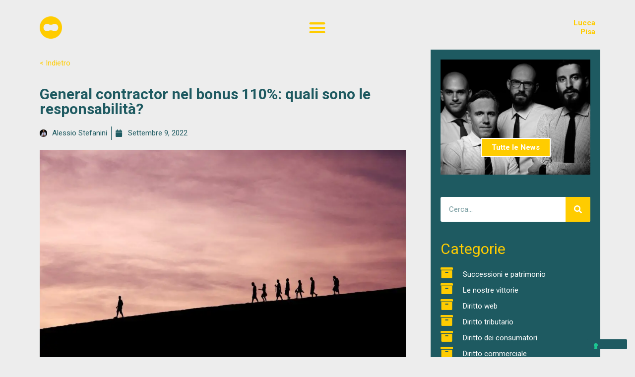

--- FILE ---
content_type: text/html; charset=UTF-8
request_url: https://arcadia.legal/immobiliare/general-contractor-nel-bonus-110-quali-sono-le-responsabilita/
body_size: 16486
content:
<!DOCTYPE html>
<html lang="it-IT" prefix="og: https://ogp.me/ns#">
<head>
	<meta charset="UTF-8">
					<script type="text/javascript" class="_iub_cs_skip">
				var _iub = _iub || {};
				_iub.csConfiguration = _iub.csConfiguration || {};
				_iub.csConfiguration.siteId = "1965992";
				_iub.csConfiguration.cookiePolicyId = "22307306";
			</script>
			<script class="_iub_cs_skip" src="https://cs.iubenda.com/autoblocking/1965992.js"></script>
				<style>img:is([sizes="auto" i], [sizes^="auto," i]) { contain-intrinsic-size: 3000px 1500px }</style>
	
            <script data-no-defer="1" data-ezscrex="false" data-cfasync="false" data-pagespeed-no-defer data-cookieconsent="ignore">
                var ctPublicFunctions = {"_ajax_nonce":"0d2b17f66c","_rest_nonce":"077345826a","_ajax_url":"\/wp\/wp-admin\/admin-ajax.php","_rest_url":"https:\/\/arcadia.legal\/wp-json\/","data__cookies_type":"none","data__ajax_type":"rest","text__wait_for_decoding":"Decoding the contact data, let us a few seconds to finish. Anti-Spam by CleanTalk","cookiePrefix":"","wprocket_detected":false,"host_url":"arcadia.legal"}
            </script>
        
            <script data-no-defer="1" data-ezscrex="false" data-cfasync="false" data-pagespeed-no-defer data-cookieconsent="ignore">
                var ctPublic = {"_ajax_nonce":"0d2b17f66c","settings__forms__check_internal":"0","settings__forms__check_external":"0","settings__forms__search_test":"1","settings__data__bot_detector_enabled":0,"blog_home":"https:\/\/arcadia.legal\/","pixel__setting":"3","pixel__enabled":true,"pixel__url":"https:\/\/moderate8-v4.cleantalk.org\/pixel\/44d66d42a7de90ad294774801755ca54.gif","data__email_check_before_post":"1","data__email_check_exist_post":0,"data__cookies_type":"none","data__key_is_ok":true,"data__visible_fields_required":true,"wl_brandname":"Anti-Spam by CleanTalk","wl_brandname_short":"CleanTalk","ct_checkjs_key":"0a2363d2e880c6461dbdab0e5ce568dc9a04182f9c694a167545c3eeb0032b4c","emailEncoderPassKey":"acbc0db413de28d2b53e3f880c30cdd5","bot_detector_forms_excluded":"W10=","advancedCacheExists":true,"varnishCacheExists":false,"wc_ajax_add_to_cart":false}
            </script>
        
<!-- Ottimizzazione per i motori di ricerca di Rank Math - https://rankmath.com/ -->
<title>General contractor nel bonus 110%: quali sono le responsabilità? - Arcadia</title>
<meta name="description" content="Chi è il general contractor e quali sono le sue precise responsabilità nell&#039;ambito dei lavori inclusi nel superbonus 110%."/>
<meta name="robots" content="follow, index, max-snippet:-1, max-video-preview:-1, max-image-preview:large"/>
<link rel="canonical" href="https://arcadia.legal/immobiliare/general-contractor-nel-bonus-110-quali-sono-le-responsabilita/" />
<meta property="og:locale" content="it_IT" />
<meta property="og:type" content="article" />
<meta property="og:title" content="General contractor nel bonus 110%: quali sono le responsabilità? - Arcadia" />
<meta property="og:description" content="Chi è il general contractor e quali sono le sue precise responsabilità nell&#039;ambito dei lavori inclusi nel superbonus 110%." />
<meta property="og:url" content="https://arcadia.legal/immobiliare/general-contractor-nel-bonus-110-quali-sono-le-responsabilita/" />
<meta property="og:site_name" content="Arcadia Studio Legale e Tributario" />
<meta property="article:tag" content="110" />
<meta property="article:tag" content="appalto" />
<meta property="article:tag" content="cessione credito" />
<meta property="article:tag" content="committente" />
<meta property="article:tag" content="contratto" />
<meta property="article:tag" content="general contractor" />
<meta property="article:tag" content="lavori" />
<meta property="article:tag" content="mandato" />
<meta property="article:tag" content="ristrutturazione" />
<meta property="article:tag" content="subapallto" />
<meta property="article:tag" content="superbonus" />
<meta property="article:section" content="Immobili e Real Estate" />
<meta property="og:updated_time" content="2022-09-09T17:04:36+02:00" />
<meta property="og:image" content="https://arcadia.legal/wp/wp-content/uploads/2022/09/jehyun-sung-6U5AEmQIajg-unsplash-1024x683.jpg" />
<meta property="og:image:secure_url" content="https://arcadia.legal/wp/wp-content/uploads/2022/09/jehyun-sung-6U5AEmQIajg-unsplash-1024x683.jpg" />
<meta property="og:image:width" content="1024" />
<meta property="og:image:height" content="683" />
<meta property="og:image:alt" content="General contractor nel bonus 110%: quali sono le responsabilità?" />
<meta property="og:image:type" content="image/jpeg" />
<meta property="article:published_time" content="2022-09-09T17:04:35+02:00" />
<meta property="article:modified_time" content="2022-09-09T17:04:36+02:00" />
<meta name="twitter:card" content="summary_large_image" />
<meta name="twitter:title" content="General contractor nel bonus 110%: quali sono le responsabilità? - Arcadia" />
<meta name="twitter:description" content="Chi è il general contractor e quali sono le sue precise responsabilità nell&#039;ambito dei lavori inclusi nel superbonus 110%." />
<meta name="twitter:image" content="https://arcadia.legal/wp/wp-content/uploads/2022/09/jehyun-sung-6U5AEmQIajg-unsplash-1024x683.jpg" />
<meta name="twitter:label1" content="Scritto da" />
<meta name="twitter:data1" content="Alessio Stefanini" />
<meta name="twitter:label2" content="Tempo di lettura" />
<meta name="twitter:data2" content="2 minuti" />
<script type="application/ld+json" class="rank-math-schema-pro">{"@context":"https://schema.org","@graph":[{"@type":"Place","@id":"https://arcadia.legal/#place","geo":{"@type":"GeoCoordinates","latitude":"43.85134329778606","longitude":" 10.499673331167207"},"hasMap":"https://www.google.com/maps/search/?api=1&amp;query=43.85134329778606, 10.499673331167207","address":{"@type":"PostalAddress","streetAddress":"Viale Carlo del Prete 719","addressRegion":"Toscana","postalCode":"55100","addressCountry":"Italia"}},{"@type":["LocalBusiness","Organization"],"@id":"https://arcadia.legal/#organization","name":"Arcadia Studio Legale e Tributario","url":"https://arcadia.legal","email":"segreteria@arcadia.legal","address":{"@type":"PostalAddress","streetAddress":"Viale Carlo del Prete 719","addressRegion":"Toscana","postalCode":"55100","addressCountry":"Italia"},"logo":{"@type":"ImageObject","@id":"https://arcadia.legal/#logo","url":"https://arcadia.legal/wp/wp-content/uploads/2020/09/Arcadia-logo.png","contentUrl":"https://arcadia.legal/wp/wp-content/uploads/2020/09/Arcadia-logo.png","caption":"Arcadia Studio Legale e Tributario","inLanguage":"it-IT","width":"1920","height":"512"},"priceRange":"$$","openingHours":["Monday,Tuesday,Wednesday,Thursday,Friday 8:30-13:00; 15:00-19:30","Saturday,Sunday 09:00-17:00"],"location":{"@id":"https://arcadia.legal/#place"},"image":{"@id":"https://arcadia.legal/#logo"},"telephone":"+39 0583 33 01 61"},{"@type":"WebSite","@id":"https://arcadia.legal/#website","url":"https://arcadia.legal","name":"Arcadia Studio Legale e Tributario","publisher":{"@id":"https://arcadia.legal/#organization"},"inLanguage":"it-IT"},{"@type":"ImageObject","@id":"https://arcadia.legal/wp/wp-content/uploads/2022/09/jehyun-sung-6U5AEmQIajg-unsplash-scaled.jpg","url":"https://arcadia.legal/wp/wp-content/uploads/2022/09/jehyun-sung-6U5AEmQIajg-unsplash-scaled.jpg","width":"2560","height":"1707","inLanguage":"it-IT"},{"@type":"WebPage","@id":"https://arcadia.legal/immobiliare/general-contractor-nel-bonus-110-quali-sono-le-responsabilita/#webpage","url":"https://arcadia.legal/immobiliare/general-contractor-nel-bonus-110-quali-sono-le-responsabilita/","name":"General contractor nel bonus 110%: quali sono le responsabilit\u00e0? - Arcadia","datePublished":"2022-09-09T17:04:35+02:00","dateModified":"2022-09-09T17:04:36+02:00","isPartOf":{"@id":"https://arcadia.legal/#website"},"primaryImageOfPage":{"@id":"https://arcadia.legal/wp/wp-content/uploads/2022/09/jehyun-sung-6U5AEmQIajg-unsplash-scaled.jpg"},"inLanguage":"it-IT"},{"@type":"Person","@id":"https://arcadia.legal/author/alessio_arcadia/","name":"Alessio Stefanini","url":"https://arcadia.legal/author/alessio_arcadia/","image":{"@type":"ImageObject","@id":"https://secure.gravatar.com/avatar/3a63c545ff6f304d7a9580ecaca84173?s=96&amp;d=mm&amp;r=g","url":"https://secure.gravatar.com/avatar/3a63c545ff6f304d7a9580ecaca84173?s=96&amp;d=mm&amp;r=g","caption":"Alessio Stefanini","inLanguage":"it-IT"},"sameAs":["https://arcadia.legal"],"worksFor":{"@id":"https://arcadia.legal/#organization"}},{"@type":"BlogPosting","headline":"General contractor nel bonus 110%: quali sono le responsabilit\u00e0? - Arcadia","datePublished":"2022-09-09T17:04:35+02:00","dateModified":"2022-09-09T17:04:36+02:00","author":{"@id":"https://arcadia.legal/author/alessio_arcadia/","name":"Alessio Stefanini"},"publisher":{"@id":"https://arcadia.legal/#organization"},"description":"Chi \u00e8 il general contractor e quali sono le sue precise responsabilit\u00e0 nell&#039;ambito dei lavori inclusi nel superbonus 110%.","name":"General contractor nel bonus 110%: quali sono le responsabilit\u00e0? - Arcadia","@id":"https://arcadia.legal/immobiliare/general-contractor-nel-bonus-110-quali-sono-le-responsabilita/#richSnippet","isPartOf":{"@id":"https://arcadia.legal/immobiliare/general-contractor-nel-bonus-110-quali-sono-le-responsabilita/#webpage"},"image":{"@id":"https://arcadia.legal/wp/wp-content/uploads/2022/09/jehyun-sung-6U5AEmQIajg-unsplash-scaled.jpg"},"inLanguage":"it-IT","mainEntityOfPage":{"@id":"https://arcadia.legal/immobiliare/general-contractor-nel-bonus-110-quali-sono-le-responsabilita/#webpage"}}]}</script>
<!-- /Rank Math WordPress SEO plugin -->

<link rel='dns-prefetch' href='//cdn.iubenda.com' />
<link rel='dns-prefetch' href='//fonts.googleapis.com' />
<link rel="alternate" type="application/rss+xml" title="Arcadia &raquo; Feed" href="https://arcadia.legal/feed/" />
<link rel="alternate" type="application/rss+xml" title="Arcadia &raquo; Feed dei commenti" href="https://arcadia.legal/comments/feed/" />
<link rel="alternate" type="application/rss+xml" title="Arcadia &raquo; General contractor nel bonus 110%: quali sono le responsabilità? Feed dei commenti" href="https://arcadia.legal/immobiliare/general-contractor-nel-bonus-110-quali-sono-le-responsabilita/feed/" />
<style id='rank-math-toc-block-style-inline-css'>
.wp-block-rank-math-toc-block nav ol{counter-reset:item}.wp-block-rank-math-toc-block nav ol li{display:block}.wp-block-rank-math-toc-block nav ol li:before{content:counters(item, ".") ". ";counter-increment:item}

</style>
<style id='classic-theme-styles-inline-css'>
/*! This file is auto-generated */
.wp-block-button__link{color:#fff;background-color:#32373c;border-radius:9999px;box-shadow:none;text-decoration:none;padding:calc(.667em + 2px) calc(1.333em + 2px);font-size:1.125em}.wp-block-file__button{background:#32373c;color:#fff;text-decoration:none}
</style>
<style id='global-styles-inline-css'>
:root{--wp--preset--aspect-ratio--square: 1;--wp--preset--aspect-ratio--4-3: 4/3;--wp--preset--aspect-ratio--3-4: 3/4;--wp--preset--aspect-ratio--3-2: 3/2;--wp--preset--aspect-ratio--2-3: 2/3;--wp--preset--aspect-ratio--16-9: 16/9;--wp--preset--aspect-ratio--9-16: 9/16;--wp--preset--color--black: #000000;--wp--preset--color--cyan-bluish-gray: #abb8c3;--wp--preset--color--white: #ffffff;--wp--preset--color--pale-pink: #f78da7;--wp--preset--color--vivid-red: #cf2e2e;--wp--preset--color--luminous-vivid-orange: #ff6900;--wp--preset--color--luminous-vivid-amber: #fcb900;--wp--preset--color--light-green-cyan: #7bdcb5;--wp--preset--color--vivid-green-cyan: #00d084;--wp--preset--color--pale-cyan-blue: #8ed1fc;--wp--preset--color--vivid-cyan-blue: #0693e3;--wp--preset--color--vivid-purple: #9b51e0;--wp--preset--gradient--vivid-cyan-blue-to-vivid-purple: linear-gradient(135deg,rgba(6,147,227,1) 0%,rgb(155,81,224) 100%);--wp--preset--gradient--light-green-cyan-to-vivid-green-cyan: linear-gradient(135deg,rgb(122,220,180) 0%,rgb(0,208,130) 100%);--wp--preset--gradient--luminous-vivid-amber-to-luminous-vivid-orange: linear-gradient(135deg,rgba(252,185,0,1) 0%,rgba(255,105,0,1) 100%);--wp--preset--gradient--luminous-vivid-orange-to-vivid-red: linear-gradient(135deg,rgba(255,105,0,1) 0%,rgb(207,46,46) 100%);--wp--preset--gradient--very-light-gray-to-cyan-bluish-gray: linear-gradient(135deg,rgb(238,238,238) 0%,rgb(169,184,195) 100%);--wp--preset--gradient--cool-to-warm-spectrum: linear-gradient(135deg,rgb(74,234,220) 0%,rgb(151,120,209) 20%,rgb(207,42,186) 40%,rgb(238,44,130) 60%,rgb(251,105,98) 80%,rgb(254,248,76) 100%);--wp--preset--gradient--blush-light-purple: linear-gradient(135deg,rgb(255,206,236) 0%,rgb(152,150,240) 100%);--wp--preset--gradient--blush-bordeaux: linear-gradient(135deg,rgb(254,205,165) 0%,rgb(254,45,45) 50%,rgb(107,0,62) 100%);--wp--preset--gradient--luminous-dusk: linear-gradient(135deg,rgb(255,203,112) 0%,rgb(199,81,192) 50%,rgb(65,88,208) 100%);--wp--preset--gradient--pale-ocean: linear-gradient(135deg,rgb(255,245,203) 0%,rgb(182,227,212) 50%,rgb(51,167,181) 100%);--wp--preset--gradient--electric-grass: linear-gradient(135deg,rgb(202,248,128) 0%,rgb(113,206,126) 100%);--wp--preset--gradient--midnight: linear-gradient(135deg,rgb(2,3,129) 0%,rgb(40,116,252) 100%);--wp--preset--font-size--small: 13px;--wp--preset--font-size--medium: 20px;--wp--preset--font-size--large: 36px;--wp--preset--font-size--x-large: 42px;--wp--preset--spacing--20: 0.44rem;--wp--preset--spacing--30: 0.67rem;--wp--preset--spacing--40: 1rem;--wp--preset--spacing--50: 1.5rem;--wp--preset--spacing--60: 2.25rem;--wp--preset--spacing--70: 3.38rem;--wp--preset--spacing--80: 5.06rem;--wp--preset--shadow--natural: 6px 6px 9px rgba(0, 0, 0, 0.2);--wp--preset--shadow--deep: 12px 12px 50px rgba(0, 0, 0, 0.4);--wp--preset--shadow--sharp: 6px 6px 0px rgba(0, 0, 0, 0.2);--wp--preset--shadow--outlined: 6px 6px 0px -3px rgba(255, 255, 255, 1), 6px 6px rgba(0, 0, 0, 1);--wp--preset--shadow--crisp: 6px 6px 0px rgba(0, 0, 0, 1);}:where(.is-layout-flex){gap: 0.5em;}:where(.is-layout-grid){gap: 0.5em;}body .is-layout-flex{display: flex;}.is-layout-flex{flex-wrap: wrap;align-items: center;}.is-layout-flex > :is(*, div){margin: 0;}body .is-layout-grid{display: grid;}.is-layout-grid > :is(*, div){margin: 0;}:where(.wp-block-columns.is-layout-flex){gap: 2em;}:where(.wp-block-columns.is-layout-grid){gap: 2em;}:where(.wp-block-post-template.is-layout-flex){gap: 1.25em;}:where(.wp-block-post-template.is-layout-grid){gap: 1.25em;}.has-black-color{color: var(--wp--preset--color--black) !important;}.has-cyan-bluish-gray-color{color: var(--wp--preset--color--cyan-bluish-gray) !important;}.has-white-color{color: var(--wp--preset--color--white) !important;}.has-pale-pink-color{color: var(--wp--preset--color--pale-pink) !important;}.has-vivid-red-color{color: var(--wp--preset--color--vivid-red) !important;}.has-luminous-vivid-orange-color{color: var(--wp--preset--color--luminous-vivid-orange) !important;}.has-luminous-vivid-amber-color{color: var(--wp--preset--color--luminous-vivid-amber) !important;}.has-light-green-cyan-color{color: var(--wp--preset--color--light-green-cyan) !important;}.has-vivid-green-cyan-color{color: var(--wp--preset--color--vivid-green-cyan) !important;}.has-pale-cyan-blue-color{color: var(--wp--preset--color--pale-cyan-blue) !important;}.has-vivid-cyan-blue-color{color: var(--wp--preset--color--vivid-cyan-blue) !important;}.has-vivid-purple-color{color: var(--wp--preset--color--vivid-purple) !important;}.has-black-background-color{background-color: var(--wp--preset--color--black) !important;}.has-cyan-bluish-gray-background-color{background-color: var(--wp--preset--color--cyan-bluish-gray) !important;}.has-white-background-color{background-color: var(--wp--preset--color--white) !important;}.has-pale-pink-background-color{background-color: var(--wp--preset--color--pale-pink) !important;}.has-vivid-red-background-color{background-color: var(--wp--preset--color--vivid-red) !important;}.has-luminous-vivid-orange-background-color{background-color: var(--wp--preset--color--luminous-vivid-orange) !important;}.has-luminous-vivid-amber-background-color{background-color: var(--wp--preset--color--luminous-vivid-amber) !important;}.has-light-green-cyan-background-color{background-color: var(--wp--preset--color--light-green-cyan) !important;}.has-vivid-green-cyan-background-color{background-color: var(--wp--preset--color--vivid-green-cyan) !important;}.has-pale-cyan-blue-background-color{background-color: var(--wp--preset--color--pale-cyan-blue) !important;}.has-vivid-cyan-blue-background-color{background-color: var(--wp--preset--color--vivid-cyan-blue) !important;}.has-vivid-purple-background-color{background-color: var(--wp--preset--color--vivid-purple) !important;}.has-black-border-color{border-color: var(--wp--preset--color--black) !important;}.has-cyan-bluish-gray-border-color{border-color: var(--wp--preset--color--cyan-bluish-gray) !important;}.has-white-border-color{border-color: var(--wp--preset--color--white) !important;}.has-pale-pink-border-color{border-color: var(--wp--preset--color--pale-pink) !important;}.has-vivid-red-border-color{border-color: var(--wp--preset--color--vivid-red) !important;}.has-luminous-vivid-orange-border-color{border-color: var(--wp--preset--color--luminous-vivid-orange) !important;}.has-luminous-vivid-amber-border-color{border-color: var(--wp--preset--color--luminous-vivid-amber) !important;}.has-light-green-cyan-border-color{border-color: var(--wp--preset--color--light-green-cyan) !important;}.has-vivid-green-cyan-border-color{border-color: var(--wp--preset--color--vivid-green-cyan) !important;}.has-pale-cyan-blue-border-color{border-color: var(--wp--preset--color--pale-cyan-blue) !important;}.has-vivid-cyan-blue-border-color{border-color: var(--wp--preset--color--vivid-cyan-blue) !important;}.has-vivid-purple-border-color{border-color: var(--wp--preset--color--vivid-purple) !important;}.has-vivid-cyan-blue-to-vivid-purple-gradient-background{background: var(--wp--preset--gradient--vivid-cyan-blue-to-vivid-purple) !important;}.has-light-green-cyan-to-vivid-green-cyan-gradient-background{background: var(--wp--preset--gradient--light-green-cyan-to-vivid-green-cyan) !important;}.has-luminous-vivid-amber-to-luminous-vivid-orange-gradient-background{background: var(--wp--preset--gradient--luminous-vivid-amber-to-luminous-vivid-orange) !important;}.has-luminous-vivid-orange-to-vivid-red-gradient-background{background: var(--wp--preset--gradient--luminous-vivid-orange-to-vivid-red) !important;}.has-very-light-gray-to-cyan-bluish-gray-gradient-background{background: var(--wp--preset--gradient--very-light-gray-to-cyan-bluish-gray) !important;}.has-cool-to-warm-spectrum-gradient-background{background: var(--wp--preset--gradient--cool-to-warm-spectrum) !important;}.has-blush-light-purple-gradient-background{background: var(--wp--preset--gradient--blush-light-purple) !important;}.has-blush-bordeaux-gradient-background{background: var(--wp--preset--gradient--blush-bordeaux) !important;}.has-luminous-dusk-gradient-background{background: var(--wp--preset--gradient--luminous-dusk) !important;}.has-pale-ocean-gradient-background{background: var(--wp--preset--gradient--pale-ocean) !important;}.has-electric-grass-gradient-background{background: var(--wp--preset--gradient--electric-grass) !important;}.has-midnight-gradient-background{background: var(--wp--preset--gradient--midnight) !important;}.has-small-font-size{font-size: var(--wp--preset--font-size--small) !important;}.has-medium-font-size{font-size: var(--wp--preset--font-size--medium) !important;}.has-large-font-size{font-size: var(--wp--preset--font-size--large) !important;}.has-x-large-font-size{font-size: var(--wp--preset--font-size--x-large) !important;}
:where(.wp-block-post-template.is-layout-flex){gap: 1.25em;}:where(.wp-block-post-template.is-layout-grid){gap: 1.25em;}
:where(.wp-block-columns.is-layout-flex){gap: 2em;}:where(.wp-block-columns.is-layout-grid){gap: 2em;}
:root :where(.wp-block-pullquote){font-size: 1.5em;line-height: 1.6;}
</style>
<link rel='stylesheet' id='wpo_min-header-0-css' href='https://arcadia.legal/wp/wp-content/cache/wpo-minify/1763115982/assets/wpo-minify-header-fb3d5788.min.css' media='all' />
<link rel="preconnect" href="https://fonts.gstatic.com/" crossorigin>
<script  type="text/javascript" class=" _iub_cs_skip" id="iubenda-head-inline-scripts-0">
var _iub = _iub || [];
_iub.csConfiguration = {"askConsentAtCookiePolicyUpdate":true,"cookiePolicyInOtherWindow":true,"floatingPreferencesButtonDisplay":"bottom-right","perPurposeConsent":true,"reloadOnConsent":true,"siteId":1965992,"whitelabel":false,"cookiePolicyId":22307306,"lang":"it", "banner":{ "acceptButtonCaptionColor":"white","acceptButtonColor":"#ffcc00","acceptButtonDisplay":true,"backgroundColor":"#ffffff","closeButtonRejects":true,"customizeButtonCaptionColor":"white","customizeButtonColor":"#1e5a61","customizeButtonDisplay":true,"explicitWithdrawal":true,"listPurposes":true,"position":"float-top-center","rejectButtonCaptionColor":"white","rejectButtonColor":"#1e5a61","rejectButtonDisplay":true,"showPurposesToggles":true,"textColor":"#010000" }};
</script>
<script  type="text/javascript" charset="UTF-8" async="" class=" _iub_cs_skip" src="//cdn.iubenda.com/cs/iubenda_cs.js" id="iubenda-head-scripts-1-js"></script>
<!--[if IE]>
<script src="https://arcadia.legal/wp/wp-content/themes/astra/assets/js/minified/flexibility.min.js" id="astra-flexibility-js"></script>
<script id="astra-flexibility-js-after">
flexibility(document.documentElement);
</script>
<![endif]-->
<script src="https://arcadia.legal/wp/wp-content/cache/wpo-minify/1763115982/assets/wpo-minify-header-4a932c46.min.js" id="wpo_min-header-2-js"></script>
<link rel="https://api.w.org/" href="https://arcadia.legal/wp-json/" /><link rel="alternate" title="JSON" type="application/json" href="https://arcadia.legal/wp-json/wp/v2/posts/4412" /><link rel="EditURI" type="application/rsd+xml" title="RSD" href="https://arcadia.legal/wp/xmlrpc.php?rsd" />
<meta name="generator" content="WordPress 6.7.4" />
<link rel='shortlink' href='https://arcadia.legal/?p=4412' />
<link rel="alternate" title="oEmbed (JSON)" type="application/json+oembed" href="https://arcadia.legal/wp-json/oembed/1.0/embed?url=https%3A%2F%2Farcadia.legal%2Fimmobiliare%2Fgeneral-contractor-nel-bonus-110-quali-sono-le-responsabilita%2F" />
<link rel="alternate" title="oEmbed (XML)" type="text/xml+oembed" href="https://arcadia.legal/wp-json/oembed/1.0/embed?url=https%3A%2F%2Farcadia.legal%2Fimmobiliare%2Fgeneral-contractor-nel-bonus-110-quali-sono-le-responsabilita%2F&#038;format=xml" />
<link rel="pingback" href="https://arcadia.legal/wp/xmlrpc.php">
<meta name="generator" content="Elementor 3.25.6; features: additional_custom_breakpoints, e_optimized_control_loading; settings: css_print_method-external, google_font-enabled, font_display-auto">
			<style>
				.e-con.e-parent:nth-of-type(n+4):not(.e-lazyloaded):not(.e-no-lazyload),
				.e-con.e-parent:nth-of-type(n+4):not(.e-lazyloaded):not(.e-no-lazyload) * {
					background-image: none !important;
				}
				@media screen and (max-height: 1024px) {
					.e-con.e-parent:nth-of-type(n+3):not(.e-lazyloaded):not(.e-no-lazyload),
					.e-con.e-parent:nth-of-type(n+3):not(.e-lazyloaded):not(.e-no-lazyload) * {
						background-image: none !important;
					}
				}
				@media screen and (max-height: 640px) {
					.e-con.e-parent:nth-of-type(n+2):not(.e-lazyloaded):not(.e-no-lazyload),
					.e-con.e-parent:nth-of-type(n+2):not(.e-lazyloaded):not(.e-no-lazyload) * {
						background-image: none !important;
					}
				}
			</style>
			<link rel="icon" href="https://arcadia.legal/wp/wp-content/uploads/2020/07/cropped-arcadia-favicon-32x32.png" sizes="32x32" />
<link rel="icon" href="https://arcadia.legal/wp/wp-content/uploads/2020/07/cropped-arcadia-favicon-192x192.png" sizes="192x192" />
<link rel="apple-touch-icon" href="https://arcadia.legal/wp/wp-content/uploads/2020/07/cropped-arcadia-favicon-180x180.png" />
<meta name="msapplication-TileImage" content="https://arcadia.legal/wp/wp-content/uploads/2020/07/cropped-arcadia-favicon-270x270.png" />
	<meta name="viewport" content="width=device-width, initial-scale=1.0, viewport-fit=cover" /></head>
<body data-rsssl=1 class="post-template-default single single-post postid-4412 single-format-standard wp-custom-logo ast-desktop ast-page-builder-template ast-no-sidebar astra-2.5.5 ast-header-custom-item-inside group-blog ast-blog-single-style-1 ast-single-post ast-mobile-inherit-site-logo ast-inherit-site-logo-transparent elementor-page-1003 ast-normal-title-enabled elementor-default elementor-template-canvas elementor-kit-119">
			<div data-elementor-type="single" data-elementor-id="1003" class="elementor elementor-1003 elementor-location-single post-4412 post type-post status-publish format-standard has-post-thumbnail hentry category-immobiliare tag-508 tag-appalto tag-cessione-credito tag-committente tag-contratto tag-general-contractor tag-lavori tag-mandato tag-ristrutturazione tag-subapallto tag-superbonus ast-article-single" data-elementor-post-type="elementor_library">
					<section class="elementor-section elementor-top-section elementor-element elementor-element-0a2ca28 elementor-section-height-min-height elementor-section-content-middle she-header-yes she-header-transparent-yes elementor-section-boxed elementor-section-height-default elementor-section-items-middle" data-id="0a2ca28" data-element_type="section" data-settings="{&quot;background_background&quot;:&quot;classic&quot;,&quot;sticky&quot;:&quot;top&quot;,&quot;transparent&quot;:&quot;yes&quot;,&quot;transparent_header_show&quot;:&quot;yes&quot;,&quot;background_show&quot;:&quot;yes&quot;,&quot;background&quot;:&quot;#1E5A61&quot;,&quot;sticky_on&quot;:[&quot;desktop&quot;,&quot;tablet&quot;,&quot;mobile&quot;],&quot;sticky_offset&quot;:0,&quot;sticky_effects_offset&quot;:0,&quot;sticky_anchor_link_offset&quot;:0,&quot;transparent_on&quot;:[&quot;desktop&quot;,&quot;tablet&quot;,&quot;mobile&quot;],&quot;scroll_distance&quot;:{&quot;unit&quot;:&quot;px&quot;,&quot;size&quot;:60,&quot;sizes&quot;:[]},&quot;scroll_distance_tablet&quot;:{&quot;unit&quot;:&quot;px&quot;,&quot;size&quot;:&quot;&quot;,&quot;sizes&quot;:[]},&quot;scroll_distance_mobile&quot;:{&quot;unit&quot;:&quot;px&quot;,&quot;size&quot;:&quot;&quot;,&quot;sizes&quot;:[]}}">
							<div class="elementor-background-overlay"></div>
							<div class="elementor-container elementor-column-gap-default">
					<div class="elementor-column elementor-col-33 elementor-top-column elementor-element elementor-element-5997f0d" data-id="5997f0d" data-element_type="column">
			<div class="elementor-widget-wrap elementor-element-populated">
						<div class="elementor-element elementor-element-5a4db8d elementor-widget elementor-widget-image" data-id="5a4db8d" data-element_type="widget" data-widget_type="image.default">
				<div class="elementor-widget-container">
														<a href="https://arcadia.legal/">
							<img width="225" height="225" src="https://arcadia.legal/wp/wp-content/uploads/2020/07/arcadia-icon@4x.png" class="attachment-medium size-medium wp-image-346" alt="arcadia-icon" srcset="https://arcadia.legal/wp/wp-content/uploads/2020/07/arcadia-icon@4x.png 225w, https://arcadia.legal/wp/wp-content/uploads/2020/07/arcadia-icon@4x-150x150.png 150w" sizes="(max-width: 225px) 100vw, 225px" />								</a>
													</div>
				</div>
					</div>
		</div>
				<div class="elementor-column elementor-col-33 elementor-top-column elementor-element elementor-element-b7d55a4" data-id="b7d55a4" data-element_type="column">
			<div class="elementor-widget-wrap elementor-element-populated">
						<div class="elementor-element elementor-element-47a789d elementor-nav-menu--stretch elementor-nav-menu__text-align-center elementor-nav-menu--toggle elementor-nav-menu--burger elementor-widget elementor-widget-nav-menu" data-id="47a789d" data-element_type="widget" data-settings="{&quot;layout&quot;:&quot;dropdown&quot;,&quot;full_width&quot;:&quot;stretch&quot;,&quot;submenu_icon&quot;:{&quot;value&quot;:&quot;&lt;i class=\&quot;fas fa-caret-down\&quot;&gt;&lt;\/i&gt;&quot;,&quot;library&quot;:&quot;fa-solid&quot;},&quot;toggle&quot;:&quot;burger&quot;}" data-widget_type="nav-menu.default">
				<div class="elementor-widget-container">
					<div class="elementor-menu-toggle" role="button" tabindex="0" aria-label="Menu di commutazione" aria-expanded="false">
			<i aria-hidden="true" role="presentation" class="elementor-menu-toggle__icon--open eicon-menu-bar"></i><i aria-hidden="true" role="presentation" class="elementor-menu-toggle__icon--close eicon-close"></i>			<span class="elementor-screen-only">Menu</span>
		</div>
					<nav class="elementor-nav-menu--dropdown elementor-nav-menu__container" aria-hidden="true">
				<ul id="menu-2-47a789d" class="elementor-nav-menu"><li class="menu-item menu-item-type-custom menu-item-object-custom menu-item-home menu-item-1550"><a href="https://arcadia.legal/#servizi" class="menu-link elementor-item elementor-item-anchor" tabindex="-1">Servizi</a></li>
<li class="menu-item menu-item-type-custom menu-item-object-custom menu-item-1551"><a href="https://arcadia.legal/arcadia-studio-legale-tributario-chi-siamo/" class="menu-link elementor-item" tabindex="-1">Chi siamo</a></li>
<li class="menu-item menu-item-type-custom menu-item-object-custom menu-item-home menu-item-1552"><a href="https://arcadia.legal/#team" class="menu-link elementor-item elementor-item-anchor" tabindex="-1">Team</a></li>
<li class="menu-item menu-item-type-post_type menu-item-object-page current_page_parent menu-item-1140"><a href="https://arcadia.legal/blog/" class="menu-link elementor-item" tabindex="-1">Blog</a></li>
<li class="menu-item menu-item-type-post_type menu-item-object-page menu-item-1349"><a href="https://arcadia.legal/contatti/" class="menu-link elementor-item" tabindex="-1">Contatti</a></li>
</ul>			</nav>
				</div>
				</div>
					</div>
		</div>
				<div class="elementor-column elementor-col-33 elementor-top-column elementor-element elementor-element-397be72" data-id="397be72" data-element_type="column">
			<div class="elementor-widget-wrap elementor-element-populated">
						<div class="elementor-element elementor-element-8a96911 elementor-widget elementor-widget-heading" data-id="8a96911" data-element_type="widget" data-widget_type="heading.default">
				<div class="elementor-widget-container">
			<h2 class="elementor-heading-title elementor-size-default"><a href="#contatti">Lucca<br>Pisa</a></h2>		</div>
				</div>
					</div>
		</div>
					</div>
		</section>
				<section class="elementor-section elementor-top-section elementor-element elementor-element-1e721e1 elementor-section-boxed elementor-section-height-default elementor-section-height-default" data-id="1e721e1" data-element_type="section">
						<div class="elementor-container elementor-column-gap-default">
					<div class="elementor-column elementor-col-50 elementor-top-column elementor-element elementor-element-c9f1a0b" data-id="c9f1a0b" data-element_type="column">
			<div class="elementor-widget-wrap elementor-element-populated">
						<div class="elementor-element elementor-element-f434809 elementor-widget elementor-widget-heading" data-id="f434809" data-element_type="widget" data-widget_type="heading.default">
				<div class="elementor-widget-container">
			<h2 class="elementor-heading-title elementor-size-default"><a href="https://arcadia.legal/blog/">&lt; Indietro</a></h2>		</div>
				</div>
				<div class="elementor-element elementor-element-7921551 elementor-widget elementor-widget-theme-post-title elementor-page-title elementor-widget-heading" data-id="7921551" data-element_type="widget" data-widget_type="theme-post-title.default">
				<div class="elementor-widget-container">
			<h1 class="elementor-heading-title elementor-size-default">General contractor nel bonus 110%: quali sono le responsabilità?</h1>		</div>
				</div>
				<div class="elementor-element elementor-element-0dc372b elementor-align-left elementor-widget elementor-widget-post-info" data-id="0dc372b" data-element_type="widget" data-widget_type="post-info.default">
				<div class="elementor-widget-container">
					<ul class="elementor-inline-items elementor-icon-list-items elementor-post-info">
								<li class="elementor-icon-list-item elementor-repeater-item-b068dee elementor-inline-item" itemprop="author">
						<a href="https://arcadia.legal/author/alessio_arcadia/">
											<span class="elementor-icon-list-icon">
								<img class="elementor-avatar" src="https://secure.gravatar.com/avatar/3a63c545ff6f304d7a9580ecaca84173?s=96&amp;d=mm&amp;r=g" alt="Picture of Alessio Stefanini" loading="lazy">
							</span>
									<span class="elementor-icon-list-text elementor-post-info__item elementor-post-info__item--type-author">
										Alessio Stefanini					</span>
									</a>
				</li>
				<li class="elementor-icon-list-item elementor-repeater-item-ba87986 elementor-inline-item" itemprop="datePublished">
						<a href="https://arcadia.legal/2022/09/09/">
											<span class="elementor-icon-list-icon">
								<i aria-hidden="true" class="fas fa-calendar"></i>							</span>
									<span class="elementor-icon-list-text elementor-post-info__item elementor-post-info__item--type-date">
										<time>Settembre 9, 2022</time>					</span>
									</a>
				</li>
				</ul>
				</div>
				</div>
				<div class="elementor-element elementor-element-6154049 elementor-widget elementor-widget-image" data-id="6154049" data-element_type="widget" data-widget_type="image.default">
				<div class="elementor-widget-container">
													<img width="1024" height="683" src="https://arcadia.legal/wp/wp-content/uploads/2022/09/jehyun-sung-6U5AEmQIajg-unsplash-1024x683.jpg" class="attachment-large size-large wp-image-4413" alt="" srcset="https://arcadia.legal/wp/wp-content/uploads/2022/09/jehyun-sung-6U5AEmQIajg-unsplash-1024x683.jpg 1024w, https://arcadia.legal/wp/wp-content/uploads/2022/09/jehyun-sung-6U5AEmQIajg-unsplash-300x200.jpg 300w, https://arcadia.legal/wp/wp-content/uploads/2022/09/jehyun-sung-6U5AEmQIajg-unsplash-768x512.jpg 768w, https://arcadia.legal/wp/wp-content/uploads/2022/09/jehyun-sung-6U5AEmQIajg-unsplash-1536x1024.jpg 1536w, https://arcadia.legal/wp/wp-content/uploads/2022/09/jehyun-sung-6U5AEmQIajg-unsplash-2048x1365.jpg 2048w" sizes="(max-width: 1024px) 100vw, 1024px" />													</div>
				</div>
				<div class="elementor-element elementor-element-fd9cc9e elementor-widget elementor-widget-theme-post-content" data-id="fd9cc9e" data-element_type="widget" data-widget_type="theme-post-content.default">
				<div class="elementor-widget-container">
			<div class="shared-counts-wrap before_content style-classic"><a href="https://www.facebook.com/sharer/sharer.php?u=https://arcadia.legal/immobiliare/general-contractor-nel-bonus-110-quali-sono-le-responsabilita/&amp;display=popup&amp;ref=plugin&amp;src=share_button" title="Share on Facebook"  target="_blank"  rel="nofollow noopener noreferrer"  class="shared-counts-button facebook shared-counts-no-count" data-postid="4412" data-social-network="Facebook" data-social-action="Share" data-social-target="https://arcadia.legal/immobiliare/general-contractor-nel-bonus-110-quali-sono-le-responsabilita/"><span class="shared-counts-icon-label"><span class="shared-counts-icon"><svg version="1.1" xmlns="http://www.w3.org/2000/svg" width="18.8125" height="32" viewBox="0 0 602 1024"><path d="M548 6.857v150.857h-89.714q-49.143 0-66.286 20.571t-17.143 61.714v108h167.429l-22.286 169.143h-145.143v433.714h-174.857v-433.714h-145.714v-169.143h145.714v-124.571q0-106.286 59.429-164.857t158.286-58.571q84 0 130.286 6.857z"></path></svg></span><span class="shared-counts-label">Facebook</span></span></a><a href="https://www.linkedin.com/shareArticle?mini=true&amp;url=https://arcadia.legal/immobiliare/general-contractor-nel-bonus-110-quali-sono-le-responsabilita/" title="Share on LinkedIn"  target="_blank"  rel="nofollow noopener noreferrer"  class="shared-counts-button linkedin shared-counts-no-count" data-postid="4412" data-social-network="LinkedIn" data-social-action="Share" data-social-target="https://arcadia.legal/immobiliare/general-contractor-nel-bonus-110-quali-sono-le-responsabilita/"><span class="shared-counts-icon-label"><span class="shared-counts-icon"><svg version="1.1" xmlns="http://www.w3.org/2000/svg" width="27.4375" height="32" viewBox="0 0 878 1024"><path d="M199.429 357.143v566.286h-188.571v-566.286h188.571zM211.429 182.286q0.571 41.714-28.857 69.714t-77.429 28h-1.143q-46.857 0-75.429-28t-28.571-69.714q0-42.286 29.429-70t76.857-27.714 76 27.714 29.143 70zM877.714 598.857v324.571h-188v-302.857q0-60-23.143-94t-72.286-34q-36 0-60.286 19.714t-36.286 48.857q-6.286 17.143-6.286 46.286v316h-188q1.143-228 1.143-369.714t-0.571-169.143l-0.571-27.429h188v82.286h-1.143q11.429-18.286 23.429-32t32.286-29.714 49.714-24.857 65.429-8.857q97.714 0 157.143 64.857t59.429 190z"></path></svg></span><span class="shared-counts-label">LinkedIn</span></span></a></div>
<p>La normativa del <strong>superbonus</strong> ha trovato ormai una larghissima diffusione e ne abbiamo sentito parlare in moltissimi articoli e pubblicazioni. La figura centrale nell&#8217;ambito del superbonus è il <strong>&#8220;General Contractor&#8221;</strong>, ossia il contraente generale, ma chi è costui e, soprattutto, quali sono le sue responsabilità?</p>



<p>Con il termine <em>general contractor</em> si individua il soggetto che ricopre <strong>il ruolo di appaltatore generale nei confronti del committente</strong>, assumendosi la responsabilità di fornitura dei materiali, attrezzature, lavoratori etc. per l&#8217;esecuzione delle opere commissionate. Molto spesso il contraente generale si rivolge ad imprese terze per l&#8217;esecuzione di parte dei lavori, ad esempio per l&#8217;impianto elettrico, per l&#8217;impianto idraulico, per le murature.</p>



<p>Nell&#8217;ambito del 110% entrano in gioco una pluralità di contratti che coesistono simultaneamente:</p>



<ol class="wp-block-list"><li>un contratto di <strong>appalto</strong> tra committente e general contractor, </li><li>uno o più contratti di <strong>subappalto </strong>tra appaltatore e subappaltatore;</li><li>un contratto di cessione del credito dal committente all&#8217;appaltatore;</li><li>un contratto di <strong>cessione del credito</strong> tra appaltatore e banca.</li></ol>



<p>Questo schema prende spunto da quanto già esistente in ambito pubblico e trova la sua disciplina nell&#8217;art. 194 D.lgs.n. 50 del 18 aprile 2016 (codice dei contratti pubblici). Il <em>general contractor</em> viene definito come soggetto che, in qualità di <strong>unico referente</strong> nei confronti del committente, si impegna a realizzare l&#8217;opera in tutti i suoi aspetti.</p>



<p>In altre parole il committente, che molto spesso è un privato o un condominio, assume in questo modo un unico interlocutore per l&#8217;esecuzione dei lavori, non solo dal punto di vista prettamente operativo ma anche dal punto di vista giuridico ed amministrativo.</p>



<p>Quindi il <em>general contractor </em>assume, con organizzazione di mezzi e gestione a proprio rischio, il compimento di un&#8217;opera o di un servizio verso un corrispettivo in denaro (art. 1655 c.c.). Ma non solo.</p>



<p>Il G.C. svolge anche un&#8217;attività che si avvicina molto alla disciplina del<strong> mandato</strong> (art. 1703 c.c.) dal momento in cui egli si obbliga a compiere uno o più atti giuridici per conto del committente.</p>



<p>Quindi qual è la disciplina applicabile ai fini civilistici?</p>



<p>In questo caso, non essendo possibile dare una definizione univoca del contratto si parla di <strong>contratto atipico </strong>e si applicheranno, in via analogica, le norme attinenti alla <strong>tipologia prevalente</strong>, da valutare caso per caso. Al momento non vi sono pronunce da parte dei Tribunali ma è verosimile ritenere che nei prossimi mesi vi sarà un copioso dibattito sul punto, viste le cause che si stanno avviando sul tema.</p>



<p>Se è vero che la disciplina dell&#8217;appalto è molto dettagliata in tema di responsabilità dell&#8217;appaltatore, altrettanto non può dirsi per quella sul mandato, che appare molto più scarna e generica.</p>



<p>In ogni caso è fortemente consigliato prestare molta attenzione in fase di contrattazione e stipula dei contratti, evitando il pericoloso &#8220;fai da te&#8221;, anche alla luce della continua evoluzione che si sta registrando.</p>



<p>Pe ottenere maggiori informazioni, compila il<em> form </em>sottostante:</p>



<div class="wp-block-contact-form-7-contact-form-selector">
<div class="wpcf7 no-js" id="wpcf7-f3135-p4412-o1" lang="it-IT" dir="ltr">
<div class="screen-reader-response"><p role="status" aria-live="polite" aria-atomic="true"></p> <ul></ul></div>
<form action="/immobiliare/general-contractor-nel-bonus-110-quali-sono-le-responsabilita/#wpcf7-f3135-p4412-o1" method="post" class="wpcf7-form init" aria-label="Modulo di contatto" novalidate="novalidate" data-status="init">
<div style="display: none;">
<input type="hidden" name="_wpcf7" value="3135" />
<input type="hidden" name="_wpcf7_version" value="5.8.2" />
<input type="hidden" name="_wpcf7_locale" value="it_IT" />
<input type="hidden" name="_wpcf7_unit_tag" value="wpcf7-f3135-p4412-o1" />
<input type="hidden" name="_wpcf7_container_post" value="4412" />
<input type="hidden" name="_wpcf7_posted_data_hash" value="" />
</div>
<p><label> Il tuo nome<br />
<span class="wpcf7-form-control-wrap" data-name="your-name"><input size="40" class="wpcf7-form-control wpcf7-text wpcf7-validates-as-required" aria-required="true" aria-invalid="false" value="" type="text" name="your-name" /></span> </label>
</p>
<p><label> La tua email<br />
<span class="wpcf7-form-control-wrap" data-name="your-email"><input size="40" class="wpcf7-form-control wpcf7-email wpcf7-validates-as-required wpcf7-text wpcf7-validates-as-email" aria-required="true" aria-invalid="false" value="" type="email" name="your-email" /></span> </label>
</p>
<p><label> Oggetto<br />
<span class="wpcf7-form-control-wrap" data-name="your-subject"><input size="40" class="wpcf7-form-control wpcf7-text wpcf7-validates-as-required" aria-required="true" aria-invalid="false" value="" type="text" name="your-subject" /></span> </label>
</p>
<p><label> Il tuo messaggio (facoltativo)<br />
<span class="wpcf7-form-control-wrap" data-name="your-message"><textarea cols="40" rows="10" class="wpcf7-form-control wpcf7-textarea" aria-invalid="false" name="your-message"></textarea></span> </label><br />
<span id="wpcf7-696e01a9d85fe-wrapper" class="wpcf7-form-control-wrap Email-wrap" style="display:none !important; visibility:hidden !important;"><label for="wpcf7-696e01a9d85fe-field" class="hp-message">Si prega di lasciare vuoto questo campo.</label><input id="wpcf7-696e01a9d85fe-field"  class="wpcf7-form-control wpcf7-text" type="text" name="Email" value="" size="40" tabindex="-1" autocomplete="new-password" /></span><br />
<input class="wpcf7-form-control wpcf7-submit has-spinner" type="submit" value="Invia" />
</p><input type="hidden" id="ct_checkjs_cf7_559cb990c9dffd8675f6bc2186971dc2" name="ct_checkjs_cf7" value="0" /><script >setTimeout(function(){var ct_input_name = "ct_checkjs_cf7_559cb990c9dffd8675f6bc2186971dc2";if (document.getElementById(ct_input_name) !== null) {var ct_input_value = document.getElementById(ct_input_name).value;document.getElementById(ct_input_name).value = document.getElementById(ct_input_name).value.replace(ct_input_value, '0a2363d2e880c6461dbdab0e5ce568dc9a04182f9c694a167545c3eeb0032b4c');}}, 1000);</script><label class="apbct_special_field" id="apbct_label_id91879" for="apbct__email_id__wp_contact_form_7_91879">91879</label><input 
        id="apbct__email_id__wp_contact_form_7_91879" 
        class="apbct_special_field apbct__email_id__wp_contact_form_7"
        autocomplete="off" 
        name="apbct__email_id__wp_contact_form_7_91879"  
        type="text" 
        value="91879" 
        size="30" 
        apbct_event_id="91879"
        maxlength="200" 
    /><input 
        id="apbct_event_id_wp_contact_form_7_91879"
        class="apbct_special_field"
        name="apbct_event_id"
        type="hidden" 
        value="91879" 
            /><p style="display: none !important;" class="akismet-fields-container" data-prefix="_wpcf7_ak_"><label>&#916;<textarea name="_wpcf7_ak_hp_textarea" cols="45" rows="8" maxlength="100"></textarea></label><input type="hidden" id="ak_js_1" name="_wpcf7_ak_js" value="197"/><script>document.getElementById( "ak_js_1" ).setAttribute( "value", ( new Date() ).getTime() );</script></p><div class="wpcf7-response-output" aria-hidden="true"></div>
<label class="apbct_special_field" id="apbct_label_id77931" for="apbct__email_id__elementor_form_77931">77931</label><input 
        id="apbct__email_id__elementor_form_77931" 
        class="apbct_special_field apbct__email_id__elementor_form"
        autocomplete="off" 
        name="apbct__email_id__elementor_form_77931"  
        type="text" 
        value="77931" 
        size="30" 
        apbct_event_id="77931"
        maxlength="200" 
    /><input 
        id="apbct_event_id_elementor_form_77931"
        class="apbct_special_field"
        name="apbct_event_id"
        type="hidden" 
        value="77931" 
            /></form>
</div>
</div>
<div class="shared-counts-wrap after_content style-classic"><a href="https://www.facebook.com/sharer/sharer.php?u=https://arcadia.legal/immobiliare/general-contractor-nel-bonus-110-quali-sono-le-responsabilita/&amp;display=popup&amp;ref=plugin&amp;src=share_button" title="Share on Facebook"  target="_blank"  rel="nofollow noopener noreferrer"  class="shared-counts-button facebook shared-counts-no-count" data-postid="4412" data-social-network="Facebook" data-social-action="Share" data-social-target="https://arcadia.legal/immobiliare/general-contractor-nel-bonus-110-quali-sono-le-responsabilita/"><span class="shared-counts-icon-label"><span class="shared-counts-icon"><svg version="1.1" xmlns="http://www.w3.org/2000/svg" width="18.8125" height="32" viewBox="0 0 602 1024"><path d="M548 6.857v150.857h-89.714q-49.143 0-66.286 20.571t-17.143 61.714v108h167.429l-22.286 169.143h-145.143v433.714h-174.857v-433.714h-145.714v-169.143h145.714v-124.571q0-106.286 59.429-164.857t158.286-58.571q84 0 130.286 6.857z"></path></svg></span><span class="shared-counts-label">Facebook</span></span></a><a href="https://www.linkedin.com/shareArticle?mini=true&amp;url=https://arcadia.legal/immobiliare/general-contractor-nel-bonus-110-quali-sono-le-responsabilita/" title="Share on LinkedIn"  target="_blank"  rel="nofollow noopener noreferrer"  class="shared-counts-button linkedin shared-counts-no-count" data-postid="4412" data-social-network="LinkedIn" data-social-action="Share" data-social-target="https://arcadia.legal/immobiliare/general-contractor-nel-bonus-110-quali-sono-le-responsabilita/"><span class="shared-counts-icon-label"><span class="shared-counts-icon"><svg version="1.1" xmlns="http://www.w3.org/2000/svg" width="27.4375" height="32" viewBox="0 0 878 1024"><path d="M199.429 357.143v566.286h-188.571v-566.286h188.571zM211.429 182.286q0.571 41.714-28.857 69.714t-77.429 28h-1.143q-46.857 0-75.429-28t-28.571-69.714q0-42.286 29.429-70t76.857-27.714 76 27.714 29.143 70zM877.714 598.857v324.571h-188v-302.857q0-60-23.143-94t-72.286-34q-36 0-60.286 19.714t-36.286 48.857q-6.286 17.143-6.286 46.286v316h-188q1.143-228 1.143-369.714t-0.571-169.143l-0.571-27.429h188v82.286h-1.143q11.429-18.286 23.429-32t32.286-29.714 49.714-24.857 65.429-8.857q97.714 0 157.143 64.857t59.429 190z"></path></svg></span><span class="shared-counts-label">LinkedIn</span></span></a></div>		</div>
				</div>
				<div class="elementor-element elementor-element-c774324 elementor-align-left elementor-widget elementor-widget-post-info" data-id="c774324" data-element_type="widget" data-widget_type="post-info.default">
				<div class="elementor-widget-container">
					<ul class="elementor-inline-items elementor-icon-list-items elementor-post-info">
								<li class="elementor-icon-list-item elementor-repeater-item-66a47fb elementor-inline-item" itemprop="about">
										<span class="elementor-icon-list-icon">
								<i aria-hidden="true" class="fas fa-tags"></i>							</span>
									<span class="elementor-icon-list-text elementor-post-info__item elementor-post-info__item--type-terms">
							<span class="elementor-post-info__item-prefix">Tag:</span>
										<span class="elementor-post-info__terms-list">
				<a href="https://arcadia.legal/tag/110/" class="elementor-post-info__terms-list-item">110</a>, <a href="https://arcadia.legal/tag/appalto/" class="elementor-post-info__terms-list-item">appalto</a>, <a href="https://arcadia.legal/tag/cessione-credito/" class="elementor-post-info__terms-list-item">cessione credito</a>, <a href="https://arcadia.legal/tag/committente/" class="elementor-post-info__terms-list-item">committente</a>, <a href="https://arcadia.legal/tag/contratto/" class="elementor-post-info__terms-list-item">contratto</a>, <a href="https://arcadia.legal/tag/general-contractor/" class="elementor-post-info__terms-list-item">general contractor</a>, <a href="https://arcadia.legal/tag/lavori/" class="elementor-post-info__terms-list-item">lavori</a>, <a href="https://arcadia.legal/tag/mandato/" class="elementor-post-info__terms-list-item">mandato</a>, <a href="https://arcadia.legal/tag/ristrutturazione/" class="elementor-post-info__terms-list-item">ristrutturazione</a>, <a href="https://arcadia.legal/tag/subapallto/" class="elementor-post-info__terms-list-item">subapallto</a>, <a href="https://arcadia.legal/tag/superbonus/" class="elementor-post-info__terms-list-item">superbonus</a>				</span>
					</span>
								</li>
				</ul>
				</div>
				</div>
				<div class="elementor-element elementor-element-9396690 elementor-author-box--link-yes elementor-author-box--align-left elementor-author-box--image-valign-top elementor-author-box--layout-image-left elementor-author-box--avatar-yes elementor-author-box--name-yes elementor-author-box--biography-yes elementor-widget elementor-widget-author-box" data-id="9396690" data-element_type="widget" data-widget_type="author-box.default">
				<div class="elementor-widget-container">
					<div class="elementor-author-box">
							<a href="https://arcadia.legal" target="_blank" class="elementor-author-box__avatar">
					<img src="https://secure.gravatar.com/avatar/3a63c545ff6f304d7a9580ecaca84173?s=300&#038;d=mm&#038;r=g" alt="Picture of Alessio Stefanini" loading="lazy">
				</a>
			
			<div class="elementor-author-box__text">
									<a href="https://arcadia.legal" target="_blank">
						<h4 class="elementor-author-box__name">
							Alessio Stefanini						</h4>
					</a>
				
									<div class="elementor-author-box__bio">
						Alessio Stefanini è tra i fondatori dello Studio Arcadia e fa parte del dipartimento civile. Si occupa di diritto Commerciale e Societario, affiancando gli imprenditori nella cura e nello sviluppo del loro business.					</div>
				
									<a class="elementor-author-box__button elementor-button elementor-size-xs" href="https://arcadia.legal/author/alessio_arcadia/">
						Leggi i miei articoli					</a>
							</div>
		</div>
				</div>
				</div>
				<div class="elementor-element elementor-element-1017ce7 elementor-widget elementor-widget-post-navigation" data-id="1017ce7" data-element_type="widget" data-widget_type="post-navigation.default">
				<div class="elementor-widget-container">
					<div class="elementor-post-navigation">
			<div class="elementor-post-navigation__prev elementor-post-navigation__link">
				<a href="https://arcadia.legal/successioni-e-patrimonio/debiti-del-defunto-invalido-il-precetto-notificato-ad-uno-solo-degli-eredi-cass-n-18977del13-06-2022/" rel="prev"><span class="post-navigation__arrow-wrapper post-navigation__arrow-prev"><i class="fa fa-chevron-left" aria-hidden="true"></i><span class="elementor-screen-only">Precedente</span></span><span class="elementor-post-navigation__link__prev"><span class="post-navigation__prev--label">Articolo precedente</span></span></a>			</div>
						<div class="elementor-post-navigation__next elementor-post-navigation__link">
				<a href="https://arcadia.legal/diritto-tributario/e-irrilevante-lomessa-iscrizione-allaire-per-la-residenza-fiscale-allestero-del-cittadino-italiano-prevalgono-unicamente-le-convenzioni-internazionali-c-g-t-di-pisa-n-289-22/" rel="next"><span class="elementor-post-navigation__link__next"><span class="post-navigation__next--label">Articolo successivo</span></span><span class="post-navigation__arrow-wrapper post-navigation__arrow-next"><i class="fa fa-chevron-right" aria-hidden="true"></i><span class="elementor-screen-only">Successivo</span></span></a>			</div>
		</div>
				</div>
				</div>
					</div>
		</div>
				<div class="elementor-column elementor-col-50 elementor-top-column elementor-element elementor-element-fc124ed" data-id="fc124ed" data-element_type="column" data-settings="{&quot;background_background&quot;:&quot;classic&quot;}">
			<div class="elementor-widget-wrap elementor-element-populated">
						<div class="elementor-element elementor-element-a0a75b8 elementor-cta--skin-cover elementor-cta--valign-bottom elementor-animated-content elementor-bg-transform elementor-bg-transform-zoom-in elementor-widget elementor-widget-call-to-action" data-id="a0a75b8" data-element_type="widget" data-widget_type="call-to-action.default">
				<div class="elementor-widget-container">
					<div class="elementor-cta">
					<div class="elementor-cta__bg-wrapper">
				<div class="elementor-cta__bg elementor-bg" style="background-image: url(https://arcadia.legal/wp/wp-content/uploads/2020/07/team-home-desk-1024x576.jpg);" role="img" aria-label="team-home-desk"></div>
				<div class="elementor-cta__bg-overlay"></div>
			</div>
							<div class="elementor-cta__content">
				
				
				
									<div class="elementor-cta__button-wrapper elementor-cta__content-item elementor-content-item elementor-animated-item--grow">
					<a class="elementor-cta__button elementor-button elementor-size-xs" href="https://arcadia.legal/blog/">
						Tutte le News					</a>
					</div>
							</div>
						</div>
				</div>
				</div>
				<div class="elementor-element elementor-element-af9261e elementor-search-form--skin-classic elementor-search-form--button-type-icon elementor-search-form--icon-search elementor-widget elementor-widget-search-form" data-id="af9261e" data-element_type="widget" data-settings="{&quot;skin&quot;:&quot;classic&quot;}" data-widget_type="search-form.default">
				<div class="elementor-widget-container">
					<search role="search">
			<form class="elementor-search-form" action="https://arcadia.legal" method="get">
												<div class="elementor-search-form__container">
					<label class="elementor-screen-only" for="elementor-search-form-af9261e">Cerca</label>

					
					<input id="elementor-search-form-af9261e" placeholder="Cerca..." class="elementor-search-form__input" type="search" name="s" value="">
					
											<button class="elementor-search-form__submit" type="submit" aria-label="Cerca">
															<i aria-hidden="true" class="fas fa-search"></i>								<span class="elementor-screen-only">Cerca</span>
													</button>
					
									</div>
			<label class="apbct_special_field" id="apbct_label_id77931" for="apbct__email_id__elementor_form_77931">77931</label><input 
        id="apbct__email_id__elementor_form_77931" 
        class="apbct_special_field apbct__email_id__elementor_form"
        autocomplete="off" 
        name="apbct__email_id__elementor_form_77931"  
        type="text" 
        value="77931" 
        size="30" 
        apbct_event_id="77931"
        maxlength="200" 
    /><input 
        id="apbct_event_id_elementor_form_77931"
        class="apbct_special_field"
        name="apbct_event_id"
        type="hidden" 
        value="77931" 
            /></form>
		</search>
				</div>
				</div>
				<div class="elementor-element elementor-element-058d5d4 elementor-widget elementor-widget-heading" data-id="058d5d4" data-element_type="widget" data-widget_type="heading.default">
				<div class="elementor-widget-container">
			<h2 class="elementor-heading-title elementor-size-default">Categorie</h2>		</div>
				</div>
				<section class="elementor-section elementor-inner-section elementor-element elementor-element-f6e26db elementor-section-content-middle elementor-section-boxed elementor-section-height-default elementor-section-height-default" data-id="f6e26db" data-element_type="section">
						<div class="elementor-container elementor-column-gap-no">
					<div class="elementor-column elementor-col-50 elementor-inner-column elementor-element elementor-element-2f2cf3c" data-id="2f2cf3c" data-element_type="column">
			<div class="elementor-widget-wrap elementor-element-populated">
						<div class="elementor-element elementor-element-436308d elementor-view-default elementor-widget elementor-widget-icon" data-id="436308d" data-element_type="widget" data-widget_type="icon.default">
				<div class="elementor-widget-container">
					<div class="elementor-icon-wrapper">
			<a class="elementor-icon" href="https://arcadia.legal/category/successioni-e-patrimonio/">
			<i aria-hidden="true" class="fas fa-archive"></i>			</a>
		</div>
				</div>
				</div>
					</div>
		</div>
				<div class="elementor-column elementor-col-50 elementor-inner-column elementor-element elementor-element-3fa4d55" data-id="3fa4d55" data-element_type="column">
			<div class="elementor-widget-wrap elementor-element-populated">
						<div class="elementor-element elementor-element-e10727c elementor-widget elementor-widget-heading" data-id="e10727c" data-element_type="widget" data-widget_type="heading.default">
				<div class="elementor-widget-container">
			<h2 class="elementor-heading-title elementor-size-default"><a href="https://arcadia.legal/category/successioni-e-patrimonio/">Successioni e patrimonio</a></h2>		</div>
				</div>
					</div>
		</div>
					</div>
		</section>
				<section class="elementor-section elementor-inner-section elementor-element elementor-element-92c6a86 elementor-section-content-middle elementor-section-boxed elementor-section-height-default elementor-section-height-default" data-id="92c6a86" data-element_type="section">
						<div class="elementor-container elementor-column-gap-no">
					<div class="elementor-column elementor-col-50 elementor-inner-column elementor-element elementor-element-1123025" data-id="1123025" data-element_type="column">
			<div class="elementor-widget-wrap elementor-element-populated">
						<div class="elementor-element elementor-element-6e49761 elementor-view-default elementor-widget elementor-widget-icon" data-id="6e49761" data-element_type="widget" data-widget_type="icon.default">
				<div class="elementor-widget-container">
					<div class="elementor-icon-wrapper">
			<a class="elementor-icon" href="https://arcadia.legal/category/le-nostre-vittorie/">
			<i aria-hidden="true" class="fas fa-archive"></i>			</a>
		</div>
				</div>
				</div>
					</div>
		</div>
				<div class="elementor-column elementor-col-50 elementor-inner-column elementor-element elementor-element-7393c3d" data-id="7393c3d" data-element_type="column">
			<div class="elementor-widget-wrap elementor-element-populated">
						<div class="elementor-element elementor-element-f1de201 elementor-widget elementor-widget-heading" data-id="f1de201" data-element_type="widget" data-widget_type="heading.default">
				<div class="elementor-widget-container">
			<h2 class="elementor-heading-title elementor-size-default"><a href="https://arcadia.legal/category/le-nostre-vittorie/">Le nostre vittorie</a></h2>		</div>
				</div>
					</div>
		</div>
					</div>
		</section>
				<section class="elementor-section elementor-inner-section elementor-element elementor-element-479c159 elementor-section-content-middle elementor-section-boxed elementor-section-height-default elementor-section-height-default" data-id="479c159" data-element_type="section">
						<div class="elementor-container elementor-column-gap-no">
					<div class="elementor-column elementor-col-50 elementor-inner-column elementor-element elementor-element-d1f67fa" data-id="d1f67fa" data-element_type="column">
			<div class="elementor-widget-wrap elementor-element-populated">
						<div class="elementor-element elementor-element-6f45245 elementor-view-default elementor-widget elementor-widget-icon" data-id="6f45245" data-element_type="widget" data-widget_type="icon.default">
				<div class="elementor-widget-container">
					<div class="elementor-icon-wrapper">
			<a class="elementor-icon" href="https://arcadia.legal/category/diritto-web/">
			<i aria-hidden="true" class="fas fa-archive"></i>			</a>
		</div>
				</div>
				</div>
					</div>
		</div>
				<div class="elementor-column elementor-col-50 elementor-inner-column elementor-element elementor-element-cd15e83" data-id="cd15e83" data-element_type="column">
			<div class="elementor-widget-wrap elementor-element-populated">
						<div class="elementor-element elementor-element-04af400 elementor-widget elementor-widget-heading" data-id="04af400" data-element_type="widget" data-widget_type="heading.default">
				<div class="elementor-widget-container">
			<h2 class="elementor-heading-title elementor-size-default"><a href="https://arcadia.legal/category/diritto-web/">Diritto web</a></h2>		</div>
				</div>
					</div>
		</div>
					</div>
		</section>
				<section class="elementor-section elementor-inner-section elementor-element elementor-element-8de521c elementor-section-content-middle elementor-section-boxed elementor-section-height-default elementor-section-height-default" data-id="8de521c" data-element_type="section">
						<div class="elementor-container elementor-column-gap-no">
					<div class="elementor-column elementor-col-50 elementor-inner-column elementor-element elementor-element-90dac77" data-id="90dac77" data-element_type="column">
			<div class="elementor-widget-wrap elementor-element-populated">
						<div class="elementor-element elementor-element-e2fbe14 elementor-view-default elementor-widget elementor-widget-icon" data-id="e2fbe14" data-element_type="widget" data-widget_type="icon.default">
				<div class="elementor-widget-container">
					<div class="elementor-icon-wrapper">
			<a class="elementor-icon" href="https://arcadia.legal/category/diritto-tributario/">
			<i aria-hidden="true" class="fas fa-archive"></i>			</a>
		</div>
				</div>
				</div>
					</div>
		</div>
				<div class="elementor-column elementor-col-50 elementor-inner-column elementor-element elementor-element-0af51fe" data-id="0af51fe" data-element_type="column">
			<div class="elementor-widget-wrap elementor-element-populated">
						<div class="elementor-element elementor-element-83e587b elementor-widget elementor-widget-heading" data-id="83e587b" data-element_type="widget" data-widget_type="heading.default">
				<div class="elementor-widget-container">
			<h2 class="elementor-heading-title elementor-size-default"><a href="https://arcadia.legal/category/diritto-tributario/">Diritto tributario</a></h2>		</div>
				</div>
					</div>
		</div>
					</div>
		</section>
				<section class="elementor-section elementor-inner-section elementor-element elementor-element-f118074 elementor-section-content-middle elementor-section-boxed elementor-section-height-default elementor-section-height-default" data-id="f118074" data-element_type="section">
						<div class="elementor-container elementor-column-gap-no">
					<div class="elementor-column elementor-col-50 elementor-inner-column elementor-element elementor-element-59eb78c" data-id="59eb78c" data-element_type="column">
			<div class="elementor-widget-wrap elementor-element-populated">
						<div class="elementor-element elementor-element-8f91df3 elementor-view-default elementor-widget elementor-widget-icon" data-id="8f91df3" data-element_type="widget" data-widget_type="icon.default">
				<div class="elementor-widget-container">
					<div class="elementor-icon-wrapper">
			<a class="elementor-icon" href="https://arcadia.legal/category/risarcimento-danno/">
			<i aria-hidden="true" class="fas fa-archive"></i>			</a>
		</div>
				</div>
				</div>
					</div>
		</div>
				<div class="elementor-column elementor-col-50 elementor-inner-column elementor-element elementor-element-94a2d34" data-id="94a2d34" data-element_type="column">
			<div class="elementor-widget-wrap elementor-element-populated">
						<div class="elementor-element elementor-element-770c51a elementor-widget elementor-widget-heading" data-id="770c51a" data-element_type="widget" data-widget_type="heading.default">
				<div class="elementor-widget-container">
			<h2 class="elementor-heading-title elementor-size-default"><a href="https://arcadia.legal/category/risarcimento-danno/">Diritto dei consumatori</a></h2>		</div>
				</div>
					</div>
		</div>
					</div>
		</section>
				<section class="elementor-section elementor-inner-section elementor-element elementor-element-7e2d60e elementor-section-content-middle elementor-section-boxed elementor-section-height-default elementor-section-height-default" data-id="7e2d60e" data-element_type="section">
						<div class="elementor-container elementor-column-gap-no">
					<div class="elementor-column elementor-col-50 elementor-inner-column elementor-element elementor-element-7074be2" data-id="7074be2" data-element_type="column">
			<div class="elementor-widget-wrap elementor-element-populated">
						<div class="elementor-element elementor-element-83a4b3e elementor-view-default elementor-widget elementor-widget-icon" data-id="83a4b3e" data-element_type="widget" data-widget_type="icon.default">
				<div class="elementor-widget-container">
					<div class="elementor-icon-wrapper">
			<a class="elementor-icon" href="https://arcadia.legal/category/diritto-commerciale/">
			<i aria-hidden="true" class="fas fa-archive"></i>			</a>
		</div>
				</div>
				</div>
					</div>
		</div>
				<div class="elementor-column elementor-col-50 elementor-inner-column elementor-element elementor-element-e9bb269" data-id="e9bb269" data-element_type="column">
			<div class="elementor-widget-wrap elementor-element-populated">
						<div class="elementor-element elementor-element-51ce4d0 elementor-widget elementor-widget-heading" data-id="51ce4d0" data-element_type="widget" data-widget_type="heading.default">
				<div class="elementor-widget-container">
			<h2 class="elementor-heading-title elementor-size-default"><a href="https://arcadia.legal/category/diritto-commerciale/">Diritto commerciale</a></h2>		</div>
				</div>
					</div>
		</div>
					</div>
		</section>
				<section class="elementor-section elementor-inner-section elementor-element elementor-element-95be7e0 elementor-section-content-middle elementor-section-boxed elementor-section-height-default elementor-section-height-default" data-id="95be7e0" data-element_type="section">
						<div class="elementor-container elementor-column-gap-no">
					<div class="elementor-column elementor-col-50 elementor-inner-column elementor-element elementor-element-9889346" data-id="9889346" data-element_type="column">
			<div class="elementor-widget-wrap elementor-element-populated">
						<div class="elementor-element elementor-element-f871982 elementor-view-default elementor-widget elementor-widget-icon" data-id="f871982" data-element_type="widget" data-widget_type="icon.default">
				<div class="elementor-widget-container">
					<div class="elementor-icon-wrapper">
			<a class="elementor-icon" href="https://arcadia.legal/category/diritto-di-famiglia/">
			<i aria-hidden="true" class="fas fa-archive"></i>			</a>
		</div>
				</div>
				</div>
					</div>
		</div>
				<div class="elementor-column elementor-col-50 elementor-inner-column elementor-element elementor-element-84ba8bc" data-id="84ba8bc" data-element_type="column">
			<div class="elementor-widget-wrap elementor-element-populated">
						<div class="elementor-element elementor-element-0eb6cb4 elementor-widget elementor-widget-heading" data-id="0eb6cb4" data-element_type="widget" data-widget_type="heading.default">
				<div class="elementor-widget-container">
			<h2 class="elementor-heading-title elementor-size-default"><a href="https://arcadia.legal/category/diritto-di-famiglia/">Diritto di famiglia</a></h2>		</div>
				</div>
					</div>
		</div>
					</div>
		</section>
				<div class="elementor-element elementor-element-1affb57 elementor-widget elementor-widget-spacer" data-id="1affb57" data-element_type="widget" data-widget_type="spacer.default">
				<div class="elementor-widget-container">
					<div class="elementor-spacer">
			<div class="elementor-spacer-inner"></div>
		</div>
				</div>
				</div>
				<div class="elementor-element elementor-element-34a4f66 elementor-widget elementor-widget-heading" data-id="34a4f66" data-element_type="widget" data-widget_type="heading.default">
				<div class="elementor-widget-container">
			<h2 class="elementor-heading-title elementor-size-default">Autori</h2>		</div>
				</div>
				<section class="elementor-section elementor-inner-section elementor-element elementor-element-0f87906 elementor-section-content-middle elementor-section-boxed elementor-section-height-default elementor-section-height-default" data-id="0f87906" data-element_type="section">
						<div class="elementor-container elementor-column-gap-no">
					<div class="elementor-column elementor-col-50 elementor-inner-column elementor-element elementor-element-e38d006" data-id="e38d006" data-element_type="column">
			<div class="elementor-widget-wrap elementor-element-populated">
						<div class="elementor-element elementor-element-063e1bc elementor-widget elementor-widget-image" data-id="063e1bc" data-element_type="widget" data-widget_type="image.default">
				<div class="elementor-widget-container">
														<a href="https://arcadia.legal/author/alessandro_arcadia/">
							<img width="300" height="300" src="https://arcadia.legal/wp/wp-content/uploads/2021/02/cesarano-team-icon-300x300.jpg" class="attachment-medium size-medium wp-image-2675" alt="" srcset="https://arcadia.legal/wp/wp-content/uploads/2021/02/cesarano-team-icon-300x300.jpg 300w, https://arcadia.legal/wp/wp-content/uploads/2021/02/cesarano-team-icon-150x150.jpg 150w, https://arcadia.legal/wp/wp-content/uploads/2021/02/cesarano-team-icon-768x768.jpg 768w, https://arcadia.legal/wp/wp-content/uploads/2021/02/cesarano-team-icon.jpg 800w" sizes="(max-width: 300px) 100vw, 300px" />								</a>
													</div>
				</div>
					</div>
		</div>
				<div class="elementor-column elementor-col-50 elementor-inner-column elementor-element elementor-element-da735f5" data-id="da735f5" data-element_type="column">
			<div class="elementor-widget-wrap elementor-element-populated">
						<div class="elementor-element elementor-element-de6b1c4 elementor-widget elementor-widget-heading" data-id="de6b1c4" data-element_type="widget" data-widget_type="heading.default">
				<div class="elementor-widget-container">
			<h2 class="elementor-heading-title elementor-size-default"><a href="https://arcadia.legal/author/alessandro_arcadia/">Alessandro Cesarano</a></h2>		</div>
				</div>
					</div>
		</div>
					</div>
		</section>
				<section class="elementor-section elementor-inner-section elementor-element elementor-element-75bd97e elementor-section-content-middle elementor-section-boxed elementor-section-height-default elementor-section-height-default" data-id="75bd97e" data-element_type="section">
						<div class="elementor-container elementor-column-gap-no">
					<div class="elementor-column elementor-col-50 elementor-inner-column elementor-element elementor-element-b782545" data-id="b782545" data-element_type="column">
			<div class="elementor-widget-wrap elementor-element-populated">
						<div class="elementor-element elementor-element-acba481 elementor-widget elementor-widget-image" data-id="acba481" data-element_type="widget" data-widget_type="image.default">
				<div class="elementor-widget-container">
														<a href="https://arcadia.legal/author/alessio_arcadia/">
							<img width="300" height="300" src="https://arcadia.legal/wp/wp-content/uploads/2020/07/alessio-team-icon-300x300.jpg" class="attachment-medium size-medium wp-image-1450" alt="" srcset="https://arcadia.legal/wp/wp-content/uploads/2020/07/alessio-team-icon-300x300.jpg 300w, https://arcadia.legal/wp/wp-content/uploads/2020/07/alessio-team-icon-150x150.jpg 150w, https://arcadia.legal/wp/wp-content/uploads/2020/07/alessio-team-icon-768x768.jpg 768w, https://arcadia.legal/wp/wp-content/uploads/2020/07/alessio-team-icon.jpg 800w" sizes="(max-width: 300px) 100vw, 300px" />								</a>
													</div>
				</div>
					</div>
		</div>
				<div class="elementor-column elementor-col-50 elementor-inner-column elementor-element elementor-element-db7bdb7" data-id="db7bdb7" data-element_type="column">
			<div class="elementor-widget-wrap elementor-element-populated">
						<div class="elementor-element elementor-element-6cdc398 elementor-widget elementor-widget-heading" data-id="6cdc398" data-element_type="widget" data-widget_type="heading.default">
				<div class="elementor-widget-container">
			<h2 class="elementor-heading-title elementor-size-default"><a href="https://arcadia.legal/author/alessio_arcadia/">Alessio Stefanini</a></h2>		</div>
				</div>
					</div>
		</div>
					</div>
		</section>
				<section class="elementor-section elementor-inner-section elementor-element elementor-element-ba34c06 elementor-section-content-middle elementor-section-boxed elementor-section-height-default elementor-section-height-default" data-id="ba34c06" data-element_type="section">
						<div class="elementor-container elementor-column-gap-no">
					<div class="elementor-column elementor-col-50 elementor-inner-column elementor-element elementor-element-5e24dee" data-id="5e24dee" data-element_type="column">
			<div class="elementor-widget-wrap elementor-element-populated">
						<div class="elementor-element elementor-element-24d894d elementor-widget elementor-widget-image" data-id="24d894d" data-element_type="widget" data-widget_type="image.default">
				<div class="elementor-widget-container">
														<a href="https://arcadia.legal/author/federico_arcadia/">
							<img width="300" height="300" src="https://arcadia.legal/wp/wp-content/uploads/2020/07/federico-team-icon-300x300.jpg" class="attachment-medium size-medium wp-image-1451" alt="" srcset="https://arcadia.legal/wp/wp-content/uploads/2020/07/federico-team-icon-300x300.jpg 300w, https://arcadia.legal/wp/wp-content/uploads/2020/07/federico-team-icon-150x150.jpg 150w, https://arcadia.legal/wp/wp-content/uploads/2020/07/federico-team-icon-768x768.jpg 768w, https://arcadia.legal/wp/wp-content/uploads/2020/07/federico-team-icon.jpg 800w" sizes="(max-width: 300px) 100vw, 300px" />								</a>
													</div>
				</div>
					</div>
		</div>
				<div class="elementor-column elementor-col-50 elementor-inner-column elementor-element elementor-element-0c12116" data-id="0c12116" data-element_type="column">
			<div class="elementor-widget-wrap elementor-element-populated">
						<div class="elementor-element elementor-element-7669b79 elementor-widget elementor-widget-heading" data-id="7669b79" data-element_type="widget" data-widget_type="heading.default">
				<div class="elementor-widget-container">
			<h2 class="elementor-heading-title elementor-size-default"><a href="https://arcadia.legal/author/federico_arcadia/">Federico Marrucci</a></h2>		</div>
				</div>
					</div>
		</div>
					</div>
		</section>
				<section class="elementor-section elementor-inner-section elementor-element elementor-element-21fc2d8 elementor-section-content-middle elementor-section-boxed elementor-section-height-default elementor-section-height-default" data-id="21fc2d8" data-element_type="section">
						<div class="elementor-container elementor-column-gap-no">
					<div class="elementor-column elementor-col-50 elementor-inner-column elementor-element elementor-element-8e9d508" data-id="8e9d508" data-element_type="column">
			<div class="elementor-widget-wrap elementor-element-populated">
						<div class="elementor-element elementor-element-3291b92 elementor-widget elementor-widget-image" data-id="3291b92" data-element_type="widget" data-widget_type="image.default">
				<div class="elementor-widget-container">
														<a href="https://arcadia.legal/author/maurizio_arcadia/">
							<img width="300" height="300" src="https://arcadia.legal/wp/wp-content/uploads/2020/07/maurizio-team-icon-300x300.jpg" class="attachment-medium size-medium wp-image-1453" alt="" srcset="https://arcadia.legal/wp/wp-content/uploads/2020/07/maurizio-team-icon-300x300.jpg 300w, https://arcadia.legal/wp/wp-content/uploads/2020/07/maurizio-team-icon-150x150.jpg 150w, https://arcadia.legal/wp/wp-content/uploads/2020/07/maurizio-team-icon-768x768.jpg 768w, https://arcadia.legal/wp/wp-content/uploads/2020/07/maurizio-team-icon.jpg 800w" sizes="(max-width: 300px) 100vw, 300px" />								</a>
													</div>
				</div>
					</div>
		</div>
				<div class="elementor-column elementor-col-50 elementor-inner-column elementor-element elementor-element-e014a38" data-id="e014a38" data-element_type="column">
			<div class="elementor-widget-wrap elementor-element-populated">
						<div class="elementor-element elementor-element-194044a elementor-widget elementor-widget-heading" data-id="194044a" data-element_type="widget" data-widget_type="heading.default">
				<div class="elementor-widget-container">
			<h2 class="elementor-heading-title elementor-size-default"><a href="https://arcadia.legal/author/maurizio_arcadia/">Maurizio Naseddu</a></h2>		</div>
				</div>
					</div>
		</div>
					</div>
		</section>
				<section class="elementor-section elementor-inner-section elementor-element elementor-element-2dc411b elementor-section-content-middle elementor-section-boxed elementor-section-height-default elementor-section-height-default" data-id="2dc411b" data-element_type="section">
						<div class="elementor-container elementor-column-gap-no">
					<div class="elementor-column elementor-col-50 elementor-inner-column elementor-element elementor-element-baead0a" data-id="baead0a" data-element_type="column">
			<div class="elementor-widget-wrap elementor-element-populated">
						<div class="elementor-element elementor-element-6f8060d elementor-widget elementor-widget-image" data-id="6f8060d" data-element_type="widget" data-widget_type="image.default">
				<div class="elementor-widget-container">
														<a href="https://arcadia.legal/author/giovanni_arcadia/">
							<img width="300" height="300" src="https://arcadia.legal/wp/wp-content/uploads/2020/07/giovanni-team-icon-300x300.jpg" class="attachment-medium size-medium wp-image-1452" alt="" srcset="https://arcadia.legal/wp/wp-content/uploads/2020/07/giovanni-team-icon-300x300.jpg 300w, https://arcadia.legal/wp/wp-content/uploads/2020/07/giovanni-team-icon-150x150.jpg 150w, https://arcadia.legal/wp/wp-content/uploads/2020/07/giovanni-team-icon-768x768.jpg 768w, https://arcadia.legal/wp/wp-content/uploads/2020/07/giovanni-team-icon.jpg 800w" sizes="(max-width: 300px) 100vw, 300px" />								</a>
													</div>
				</div>
					</div>
		</div>
				<div class="elementor-column elementor-col-50 elementor-inner-column elementor-element elementor-element-4f5e3a0" data-id="4f5e3a0" data-element_type="column">
			<div class="elementor-widget-wrap elementor-element-populated">
						<div class="elementor-element elementor-element-75be8ff elementor-widget elementor-widget-heading" data-id="75be8ff" data-element_type="widget" data-widget_type="heading.default">
				<div class="elementor-widget-container">
			<h2 class="elementor-heading-title elementor-size-default"><a href="https://arcadia.legal/author/giovanni_arcadia/">Giovanni Silvestrini</a></h2>		</div>
				</div>
					</div>
		</div>
					</div>
		</section>
				<section class="elementor-section elementor-inner-section elementor-element elementor-element-64f9ac9 elementor-section-content-middle elementor-section-boxed elementor-section-height-default elementor-section-height-default" data-id="64f9ac9" data-element_type="section">
						<div class="elementor-container elementor-column-gap-no">
					<div class="elementor-column elementor-col-50 elementor-inner-column elementor-element elementor-element-f574162" data-id="f574162" data-element_type="column">
			<div class="elementor-widget-wrap elementor-element-populated">
						<div class="elementor-element elementor-element-5f5f5d3 elementor-widget elementor-widget-image" data-id="5f5f5d3" data-element_type="widget" data-widget_type="image.default">
				<div class="elementor-widget-container">
														<a href="https://arcadia.legal/author/stella_arcadia/">
							<img width="300" height="300" src="https://arcadia.legal/wp/wp-content/uploads/2020/11/elisa-team-icon-1-300x300.jpg" class="attachment-medium size-medium wp-image-2283" alt="" srcset="https://arcadia.legal/wp/wp-content/uploads/2020/11/elisa-team-icon-1-300x300.jpg 300w, https://arcadia.legal/wp/wp-content/uploads/2020/11/elisa-team-icon-1-150x150.jpg 150w, https://arcadia.legal/wp/wp-content/uploads/2020/11/elisa-team-icon-1-768x768.jpg 768w, https://arcadia.legal/wp/wp-content/uploads/2020/11/elisa-team-icon-1.jpg 800w" sizes="(max-width: 300px) 100vw, 300px" />								</a>
													</div>
				</div>
					</div>
		</div>
				<div class="elementor-column elementor-col-50 elementor-inner-column elementor-element elementor-element-7507f32" data-id="7507f32" data-element_type="column">
			<div class="elementor-widget-wrap elementor-element-populated">
						<div class="elementor-element elementor-element-2670011 elementor-widget elementor-widget-heading" data-id="2670011" data-element_type="widget" data-widget_type="heading.default">
				<div class="elementor-widget-container">
			<h2 class="elementor-heading-title elementor-size-default"><a href="https://arcadia.legal/author/stella_arcadia/">Elisa Stella Montemagni</a></h2>		</div>
				</div>
					</div>
		</div>
					</div>
		</section>
				<section class="elementor-section elementor-inner-section elementor-element elementor-element-6a9419e elementor-section-content-middle elementor-section-boxed elementor-section-height-default elementor-section-height-default" data-id="6a9419e" data-element_type="section">
						<div class="elementor-container elementor-column-gap-no">
					<div class="elementor-column elementor-col-50 elementor-inner-column elementor-element elementor-element-4f888ef" data-id="4f888ef" data-element_type="column">
			<div class="elementor-widget-wrap elementor-element-populated">
						<div class="elementor-element elementor-element-9d080a1 elementor-widget elementor-widget-image" data-id="9d080a1" data-element_type="widget" data-widget_type="image.default">
				<div class="elementor-widget-container">
														<a href="https://arcadia.legal/author/sara_arcadia/">
							<img width="300" height="300" src="https://arcadia.legal/wp/wp-content/uploads/2020/11/sara-team-icon-1-300x300.jpg" class="attachment-medium size-medium wp-image-2284" alt="" srcset="https://arcadia.legal/wp/wp-content/uploads/2020/11/sara-team-icon-1-300x300.jpg 300w, https://arcadia.legal/wp/wp-content/uploads/2020/11/sara-team-icon-1-150x150.jpg 150w, https://arcadia.legal/wp/wp-content/uploads/2020/11/sara-team-icon-1-768x768.jpg 768w, https://arcadia.legal/wp/wp-content/uploads/2020/11/sara-team-icon-1.jpg 800w" sizes="(max-width: 300px) 100vw, 300px" />								</a>
													</div>
				</div>
					</div>
		</div>
				<div class="elementor-column elementor-col-50 elementor-inner-column elementor-element elementor-element-d295f32" data-id="d295f32" data-element_type="column">
			<div class="elementor-widget-wrap elementor-element-populated">
						<div class="elementor-element elementor-element-20b8f45 elementor-widget elementor-widget-heading" data-id="20b8f45" data-element_type="widget" data-widget_type="heading.default">
				<div class="elementor-widget-container">
			<h2 class="elementor-heading-title elementor-size-default"><a href="https://arcadia.legal/author/sara_arcadia/">Sara Bartoli</a></h2>		</div>
				</div>
					</div>
		</div>
					</div>
		</section>
					</div>
		</div>
					</div>
		</section>
				<section class="elementor-section elementor-top-section elementor-element elementor-element-ec74830 elementor-section-boxed elementor-section-height-default elementor-section-height-default" data-id="ec74830" data-element_type="section" data-settings="{&quot;background_background&quot;:&quot;classic&quot;}">
						<div class="elementor-container elementor-column-gap-default">
					<div class="elementor-column elementor-col-50 elementor-top-column elementor-element elementor-element-8fb889f" data-id="8fb889f" data-element_type="column">
			<div class="elementor-widget-wrap elementor-element-populated">
						<div class="elementor-element elementor-element-1f49077 elementor-widget elementor-widget-spacer" data-id="1f49077" data-element_type="widget" data-widget_type="spacer.default">
				<div class="elementor-widget-container">
					<div class="elementor-spacer">
			<div class="elementor-spacer-inner"></div>
		</div>
				</div>
				</div>
				<div class="elementor-element elementor-element-9737464 elementor-widget elementor-widget-heading" data-id="9737464" data-element_type="widget" data-widget_type="heading.default">
				<div class="elementor-widget-container">
			<h2 class="elementor-heading-title elementor-size-default">Arcadia | Studio Legale Tributario</h2>		</div>
				</div>
				<div class="elementor-element elementor-element-b0c29fc elementor-widget elementor-widget-spacer" data-id="b0c29fc" data-element_type="widget" data-widget_type="spacer.default">
				<div class="elementor-widget-container">
					<div class="elementor-spacer">
			<div class="elementor-spacer-inner"></div>
		</div>
				</div>
				</div>
				<div class="elementor-element elementor-element-81f5055 elementor-widget elementor-widget-spacer" data-id="81f5055" data-element_type="widget" data-widget_type="spacer.default">
				<div class="elementor-widget-container">
					<div class="elementor-spacer">
			<div class="elementor-spacer-inner"></div>
		</div>
				</div>
				</div>
				<div class="elementor-element elementor-element-350ad34 elementor-widget elementor-widget-heading" data-id="350ad34" data-element_type="widget" data-widget_type="heading.default">
				<div class="elementor-widget-container">
			<h2 class="elementor-heading-title elementor-size-default"><a href="https://arcadia.legal/?page_id=1309" target="_blank">segreteria@arcadia.legal</a></h2>		</div>
				</div>
				<div class="elementor-element elementor-element-f7b4d96 elementor-widget elementor-widget-heading" data-id="f7b4d96" data-element_type="widget" data-widget_type="heading.default">
				<div class="elementor-widget-container">
			<h2 class="elementor-heading-title elementor-size-default"><a href="https://arcadia.legal/?page_id=1309">T: +39 0583 33 01 61</a></h2>		</div>
				</div>
				<div class="elementor-element elementor-element-c11f883 elementor-widget elementor-widget-heading" data-id="c11f883" data-element_type="widget" data-widget_type="heading.default">
				<div class="elementor-widget-container">
			<h2 class="elementor-heading-title elementor-size-default"><a href="https://arcadia.legal/?page_id=1309">F: +39 0583 33 03 08</a></h2>		</div>
				</div>
				<div class="elementor-element elementor-element-97cb35c elementor-widget elementor-widget-spacer" data-id="97cb35c" data-element_type="widget" data-widget_type="spacer.default">
				<div class="elementor-widget-container">
					<div class="elementor-spacer">
			<div class="elementor-spacer-inner"></div>
		</div>
				</div>
				</div>
				<div class="elementor-element elementor-element-29c58e6 elementor-shape-circle e-grid-align-left e-grid-align-mobile-left elementor-grid-1 elementor-widget elementor-widget-social-icons" data-id="29c58e6" data-element_type="widget" data-widget_type="social-icons.default">
				<div class="elementor-widget-container">
					<div class="elementor-social-icons-wrapper elementor-grid">
							<span class="elementor-grid-item">
					<a class="elementor-icon elementor-social-icon elementor-social-icon-linkedin elementor-animation-shrink elementor-repeater-item-692c88f" href="https://www.linkedin.com/company/arcadia-studio-legale-tributario/" target="_blank">
						<span class="elementor-screen-only">Linkedin</span>
						<i class="fab fa-linkedin"></i>					</a>
				</span>
					</div>
				</div>
				</div>
				<div class="elementor-element elementor-element-e928f20 elementor-widget elementor-widget-spacer" data-id="e928f20" data-element_type="widget" data-widget_type="spacer.default">
				<div class="elementor-widget-container">
					<div class="elementor-spacer">
			<div class="elementor-spacer-inner"></div>
		</div>
				</div>
				</div>
				<section class="elementor-section elementor-inner-section elementor-element elementor-element-92a8a3c elementor-section-boxed elementor-section-height-default elementor-section-height-default" data-id="92a8a3c" data-element_type="section">
						<div class="elementor-container elementor-column-gap-no">
					<div class="elementor-column elementor-col-50 elementor-inner-column elementor-element elementor-element-bd4e524" data-id="bd4e524" data-element_type="column">
			<div class="elementor-widget-wrap elementor-element-populated">
						<div class="elementor-element elementor-element-5f2533e elementor-widget elementor-widget-heading" data-id="5f2533e" data-element_type="widget" data-widget_type="heading.default">
				<div class="elementor-widget-container">
			<h2 class="elementor-heading-title elementor-size-default"><a href="https://www.iubenda.com/privacy-policy/22307306" target="_blank">Privacy Policy</a></h2>		</div>
				</div>
					</div>
		</div>
				<div class="elementor-column elementor-col-50 elementor-inner-column elementor-element elementor-element-3c1f7bf" data-id="3c1f7bf" data-element_type="column">
			<div class="elementor-widget-wrap elementor-element-populated">
						<div class="elementor-element elementor-element-0613d6e elementor-widget elementor-widget-heading" data-id="0613d6e" data-element_type="widget" data-widget_type="heading.default">
				<div class="elementor-widget-container">
			<h2 class="elementor-heading-title elementor-size-default"><a href="https://arcadia.legal/?page_id=1729" target="_blank">Notel legali</a></h2>		</div>
				</div>
					</div>
		</div>
					</div>
		</section>
				<div class="elementor-element elementor-element-bae3073 elementor-widget elementor-widget-spacer" data-id="bae3073" data-element_type="widget" data-widget_type="spacer.default">
				<div class="elementor-widget-container">
					<div class="elementor-spacer">
			<div class="elementor-spacer-inner"></div>
		</div>
				</div>
				</div>
					</div>
		</div>
				<div class="elementor-column elementor-col-50 elementor-top-column elementor-element elementor-element-28ffb00" data-id="28ffb00" data-element_type="column">
			<div class="elementor-widget-wrap elementor-element-populated">
						<div class="elementor-element elementor-element-0291f50 elementor-widget elementor-widget-image" data-id="0291f50" data-element_type="widget" data-widget_type="image.default">
				<div class="elementor-widget-container">
													<img src="https://arcadia.legal/wp/wp-content/uploads/elementor/thumbs/parner-bianco-qx1jdgu8v27q8f52pxjw12jezme3ye0ckac3msp3zg.png" title="parner bianco" alt="parner bianco" loading="lazy" />													</div>
				</div>
				<div class="elementor-element elementor-element-5946d20 elementor-widget elementor-widget-spacer" data-id="5946d20" data-element_type="widget" data-widget_type="spacer.default">
				<div class="elementor-widget-container">
					<div class="elementor-spacer">
			<div class="elementor-spacer-inner"></div>
		</div>
				</div>
				</div>
					</div>
		</div>
					</div>
		</section>
				</div>
					<script type='text/javascript'>
				const lazyloadRunObserver = () => {
					const lazyloadBackgrounds = document.querySelectorAll( `.e-con.e-parent:not(.e-lazyloaded)` );
					const lazyloadBackgroundObserver = new IntersectionObserver( ( entries ) => {
						entries.forEach( ( entry ) => {
							if ( entry.isIntersecting ) {
								let lazyloadBackground = entry.target;
								if( lazyloadBackground ) {
									lazyloadBackground.classList.add( 'e-lazyloaded' );
								}
								lazyloadBackgroundObserver.unobserve( entry.target );
							}
						});
					}, { rootMargin: '200px 0px 200px 0px' } );
					lazyloadBackgrounds.forEach( ( lazyloadBackground ) => {
						lazyloadBackgroundObserver.observe( lazyloadBackground );
					} );
				};
				const events = [
					'DOMContentLoaded',
					'elementor/lazyload/observe',
				];
				events.forEach( ( event ) => {
					document.addEventListener( event, lazyloadRunObserver );
				} );
			</script>
			<link rel='stylesheet' id='wpo_min-footer-0-css' href='https://arcadia.legal/wp/wp-content/cache/wpo-minify/1763115982/assets/wpo-minify-footer-84540dcf.min.css' media='all' />
<script id="wpo_min-footer-0-js-extra">
var astra = {"break_point":"921","isRtl":""};
var shared_counts = {"email_fields_required":"Please complete out all 3 fields to email this article.","email_sent":"Article successfully shared.","ajaxurl":"https:\/\/arcadia.legal\/wp\/wp-admin\/admin-ajax.php","social_tracking":"1"};
var shared_counts = {"email_fields_required":"Please complete out all 3 fields to email this article.","email_sent":"Article successfully shared.","ajaxurl":"https:\/\/arcadia.legal\/wp\/wp-admin\/admin-ajax.php","social_tracking":"1"};
var wpcf7 = {"api":{"root":"https:\/\/arcadia.legal\/wp-json\/","namespace":"contact-form-7\/v1"},"cached":"1"};
var sticky_anything_engage = {"element":".mynav","topspace":"0","minscreenwidth":"0","maxscreenwidth":"999999","zindex":"1","legacymode":"","dynamicmode":"","debugmode":"","pushup":"","adminbar":"1"};
var viewsCacheL10n = {"admin_ajax_url":"https:\/\/arcadia.legal\/wp\/wp-admin\/admin-ajax.php","nonce":"1c42955001","post_id":"4412"};
var wpcf7r = {"ajax_url":"https:\/\/arcadia.legal\/wp\/wp-admin\/admin-ajax.php"};
</script>
<script src="https://arcadia.legal/wp/wp-content/cache/wpo-minify/1763115982/assets/wpo-minify-footer-86577620.min.js" id="wpo_min-footer-0-js"></script>
<script src="https://arcadia.legal/wp/wp-content/cache/wpo-minify/1763115982/assets/wpo-minify-footer-54cc125f.min.js" id="wpo_min-footer-1-js"></script>
<script src="https://arcadia.legal/wp/wp-content/cache/wpo-minify/1763115982/assets/wpo-minify-footer-9f2113b7.min.js" id="wpo_min-footer-2-js"></script>
			<script>
			/(trident|msie)/i.test(navigator.userAgent)&&document.getElementById&&window.addEventListener&&window.addEventListener("hashchange",function(){var t,e=location.hash.substring(1);/^[A-z0-9_-]+$/.test(e)&&(t=document.getElementById(e))&&(/^(?:a|select|input|button|textarea)$/i.test(t.tagName)||(t.tabIndex=-1),t.focus())},!1);
			</script>
				</body>
</html>


--- FILE ---
content_type: application/javascript; charset=utf-8
request_url: https://cs.iubenda.com/cookie-solution/confs/js/22307306.js
body_size: -244
content:
_iub.csRC = { consApiKey: '0WV5wGvGn9AGmUvy8OYStfDovdOn2tpB', showBranding: false, publicId: '97d6adc7-6db6-11ee-8bfc-5ad8d8c564c0', floatingGroup: false };
_iub.csEnabled = true;
_iub.csPurposes = [3,1,4,5];
_iub.cpUpd = 1710512339;
_iub.csT = 0.15;
_iub.googleConsentModeV2 = true;
_iub.totalNumberOfProviders = 3;
